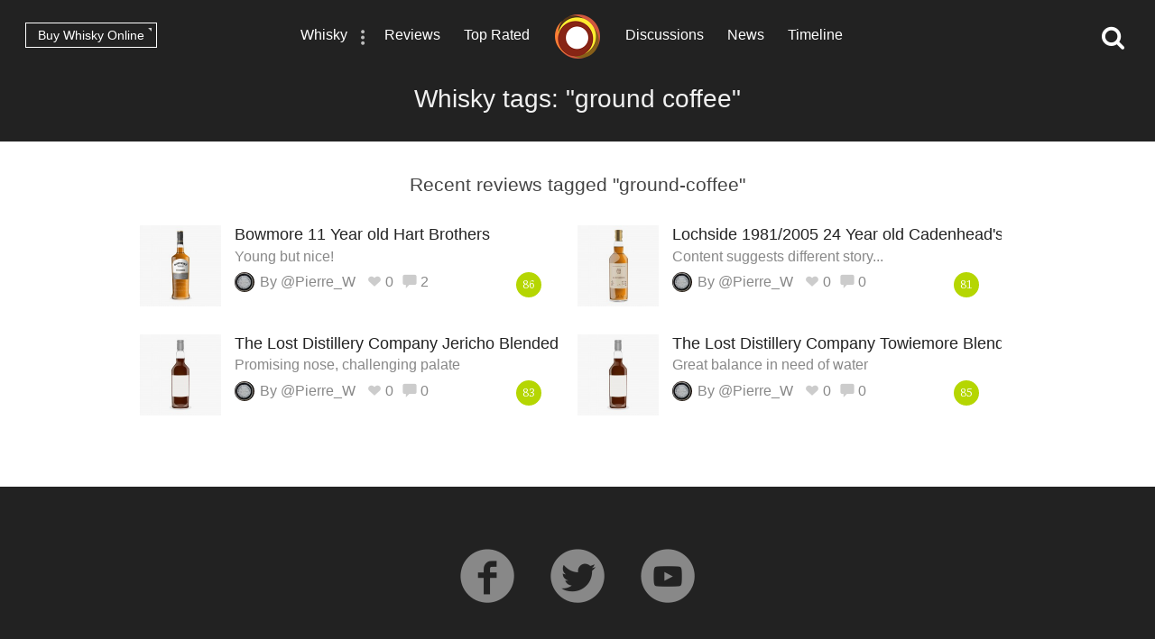

--- FILE ---
content_type: text/html; charset=utf-8
request_url: https://www.connosr.com/tag-ground-coffee
body_size: 15269
content:
<!DOCTYPE html><html lang="en"><head><meta charset="UTF-8" /><title>Content tagged ground-coffee - Whisky Connosr</title><meta charset="UTF-8" /><meta name="description" content="Content tagged ground-coffee on Connosr - an online community for lovers of whisky &amp; whiskey." /><meta name="viewport" content="width=device-width, initial-scale=1, maximum-scale=1, user-scalable=0" /><link rel="canonical" href="https://www.connosr.com/tag-ground-coffee" /><meta xmlns:ext="http://exslt.org/common" name="robots" content="noindex,follow" /><link rel="stylesheet" type="text/css" href="/assets/dist/connosr-all.min.css?v=20260130" /><!--[if IE]><style type="text/css">.gradient {filter: none;}</style><![endif]--><link rel="apple-touch-icon" sizes="57x57" href="/assets/icons/apple-touch-icon-57x57.png" /><link rel="apple-touch-icon" sizes="60x60" href="/assets/icons/apple-touch-icon-60x60.png" /><link rel="apple-touch-icon" sizes="72x72" href="/assets/icons/apple-touch-icon-72x72.png" /><link rel="apple-touch-icon" sizes="76x76" href="/assets/icons/apple-touch-icon-76x76.png" /><link rel="apple-touch-icon" sizes="114x114" href="/assets/icons/apple-touch-icon-114x114.png" /><link rel="apple-touch-icon" sizes="120x120" href="/assets/icons/apple-touch-icon-120x120.png" /><link rel="apple-touch-icon" sizes="144x144" href="/assets/icons/apple-touch-icon-144x144.png" /><link rel="apple-touch-icon" sizes="152x152" href="/assets/icons/apple-touch-icon-152x152.png" /><link rel="apple-touch-icon" sizes="180x180" href="/assets/icons/apple-touch-icon-180x180.png" /><link rel="icon" type="image/png" href="/assets/icons/favicon-32x32.png" sizes="32x32" /><link rel="icon" type="image/png" href="/assets/icons/android-chrome-192x192.png" sizes="192x192" /><link rel="icon" type="image/png" href="/assets/icons/favicon-96x96.png" sizes="96x96" /><link rel="icon" type="image/png" href="/assets/icons/favicon-16x16.png" sizes="16x16" /><link rel="manifest" href="/assets/icons/manifest.json" /><link rel="mask-icon" href="/assets/icons/safari-pinned-tab.svg" color="#f47c3a" /><link rel="shortcut icon" href="/assets/icons/favicon.ico" /><meta name="msapplication-TileColor" content="#da532c" /><meta name="msapplication-TileImage" content="/assets/icons/mstile-144x144.png" /><meta name="msapplication-config" content="/assets/icons/browserconfig.xml" /><meta name="theme-color" content="#ffffff" /><meta property="og:title" content="Connosr – a place for whisky lovers." /><meta property="og:description" content="Whisky reviews, tasting notes &amp; discussions. Connosr is an online community of whisky lovers." /><meta property="og:type" content="website" /><meta property="og:url" content="https://www.connosr.com/tag-ground-coffee" /><meta property="fb:app_id" content="483474068528823" /><meta property="og:site_name" content="Whisky Connosr" /><meta property="og:image" content="https://www.connosr.com/assets/social/social-card-generic-facebook-regent.jpg" /><meta property="og:image:width" content="1200" /><meta property="og:image:height" content="627" /><meta name="twitter:card" content="photo" /><meta name="twitter:title" content="Connosr – a place for whisky lovers." /><meta name="twitter:description" content="Whisky reviews, tasting notes &amp; discussions. Connosr is an online community of whisky lovers." /><meta name="twitter:image" content="https://www.connosr.com/assets/social/social-card-generic-twitter-regent.jpg" /><meta name="twitter:image:alt" content="Connosr – a place for whisky lovers." /><meta name="twitter:site" content="@Connosr" /><meta name="format-detection" content="telephone=no" /><script>window.dataLayer = window.dataLayer || []; dataLayer.push({ 'loginStatus': 'false', 'templateType': 'tag' }); </script><script>(function(w,d,s,l,i){w[l]=w[l]||[];w[l].push({'gtm.start':
					new Date().getTime(),event:'gtm.js'});var f=d.getElementsByTagName(s)[0],
					j=d.createElement(s),dl=l!='dataLayer'?'&amp;l='+l:'';j.async=true;j.src=
					'https://www.googletagmanager.com/gtm.js?id='+i+dl;f.parentNode.insertBefore(j,f);
					})(window,document,'script','dataLayer','GTM-WXLJLNL8');</script><script>var connosr = { user: {} }; connosr.user['status'] = false; connosr.overlayMenu = { mobile: { items: [ { name: "Whisky", href: "/whisky-brands-distilleries" }, { name: "Reviews", href: "/whisky-reviews" }, { name: "Top Rated", href: "/top-rated-whisky-list" }, { name: "Discussions", href: "/discussions" }, { name: "News", href: "/whisky-news" }, { name: "Timeline", href: "/timeline" }, { name: "Discord Server", href: "https://discord.gg/REpS6rwy", divider: true } ] }, create: { items: [ { name: "Write a review", href: "/create/review" }, { name: "Start a discussion", href: "/create/discussion" }, { name: "Add to cabinet", href: "/@/cabinet" }, { name: "Add to wish list", href: "/@/wish-list" } ] }, account: { items: [ ] } };</script><meta name="google-site-verification" content="ozWRVgi5GbDpRBFGwoeFzaBWUTOUtUo__MOHs6I0C2k" /><meta name="msvalidate.01" content="9CFB4BCF98AD50F79DD1333646E8BA49" /></head><body id="connosr" class=" timeline-count-update" data-timeline-count-frequency="5"><!-- Google Tag Manager (noscript) --><noscript><iframe src="https://www.googletagmanager.com/ns.html?id=GTM-TDS367W" height="0" width="0" style="display:none;visibility:hidden"></iframe></noscript><!-- End Google Tag Manager (noscript) --><div id="nav-more-menu" class="header-context-menu jq-dropdown jq-dropdown-tip"><ul class="jq-dropdown-menu"><li><a href="/scotch-whisky">Scotch whisky</a></li><li><a href="/japanese-whisky">Japanese whisky</a></li><li><a href="/american-whiskey">American whiskey</a></li><li><a href="/irish-whiskey">Irish whiskey</a></li><li><a href="/canadian-whisky">Canadian whisky</a></li><li><a href="/world-whisky">World whisky</a></li></ul></div><div id="wrapper"><div class="header-global "><nav><ul class="global-nav-list"><li class="nav-more"><a href="/whisky-brands-distilleries" title="Whisky brands &amp; distilleries">Whisky</a><span data-jq-dropdown="#nav-more-menu" data-horizontal-offset="1" data-vertical-offset="5"><i class="icon icon-dots-three-vertical"></i></span></li><li><a href="/whisky-reviews" title="Whisky reviews">Reviews</a></li><li><a href="/top-rated-whisky-list" title="Top rated whisky">Top Rated</a></li></ul></nav><a title="CONNOSR." href="/"><span class="logo-connosr">Whisky Connosr</span></a><nav><ul class="global-nav-list"><li><a href="/discussions" title="Whisky discussions">Discussions</a></li><li><a href="/whisky-news" title="Latest whisky news">News</a></li><li><a href="/timeline" title="Recent actvity timeline">Timeline <span class="timeline-count"></span></a></li></ul></nav></div><div class="nav-bar "></div><span title="Open the navigation menu" class="nav-icon nav-icon-menu "><i class="icon icon icon-bars"></i><span class="label">Menu</span></span><span title="Close the navigation menu" class="nav-icon nav-icon-search-close hidden "><i class="icon icon-close"></i></span><div class="global-buttons "><a class="button button--small outline white squared" href="https://www.whiskymarketplace.com/" target="_blank">Buy Whisky Online <i class="external"></i></a></div><span title="Search this site" class="nav-icon nav-icon-search "><i class="icon icon-search"></i></span><section class="header-general "><header><h1>Whisky tags: "ground coffee"</h1></header></section><section xmlns:ext="http://exslt.org/common" class="index-section margin-top margin-bottom-extra no-border"><header class="section-heading-generic"><h2 class="wf-text">Recent reviews tagged "ground-coffee"</h2></header><div class="content"><div class="review-list"><article><div class="image"><a href="/bowmore-11-year-old-hart-brothers-whisky-review-10760"><span class="shade"></span><img src="/image/2/180/180/2/images/reviews/bowmore-11-year-old-hart-brothers-10760.jpg" alt="Bowmore 11 Year old Hart Brothers" /></a></div><div class="details"><h3><a href="/bowmore-11-year-old-hart-brothers-whisky-review-10760"><span class="product">Bowmore 11 Year old Hart Brothers</span> <span class="title">Young but nice!</span></a><i></i></h3><p class="meta"><a href="/@Pierre_W" style="height:35px; width:35px;" data-tipped-options="ajax: { data: { username: 'Pierre_W' } }" class="avatar tooltip has-image"><img width="35" height="35" src="/image/2/70/70/5/uploads/community/images/profile-legacy/2b0e19f40a1a83429c1f3c51b6b5ab0a.jpeg" alt="@Pierre_W" /></a><span class="username">By @Pierre_W</span><span class="actions"><span data-subject="944920" data-type="Review" class="action"><i class="icon icon-heart-outlined"></i> <i class="value">0</i></span><span class="action link-only " data-subject="944920" data-type="Review" data-mode="add" data-href="/bowmore-11-year-old-hart-brothers-whisky-review-10760#comments"><i class="icon icon-comment"></i> <i class="value">2</i></span></span><span class="score-circle happy">86</span></p></div></article><article><div class="image"><a href="/lochside-1981-2005-24-year-old-cadenheads-whisky-review-10523"><span class="shade"></span><img src="/image/2/180/180/2/images/reviews/lochside-1981-2005-24-year-old-cadenheads-10523.jpg" alt="Lochside 1981/2005 24 Year old Cadenhead's" /></a></div><div class="details"><h3><a href="/lochside-1981-2005-24-year-old-cadenheads-whisky-review-10523"><span class="product">Lochside 1981/2005 24 Year old Cadenhead's</span> <span class="title">Content suggests different story...</span></a><i></i></h3><p class="meta"><a href="/@Pierre_W" style="height:35px; width:35px;" data-tipped-options="ajax: { data: { username: 'Pierre_W' } }" class="avatar tooltip has-image"><img width="35" height="35" src="/image/2/70/70/5/uploads/community/images/profile-legacy/2b0e19f40a1a83429c1f3c51b6b5ab0a.jpeg" alt="@Pierre_W" /></a><span class="username">By @Pierre_W</span><span class="actions"><span data-subject="22090" data-type="Review" class="action"><i class="icon icon-heart-outlined"></i> <i class="value">0</i></span><span class="action link-only " data-subject="22090" data-type="Review" data-mode="add" data-href="/lochside-1981-2005-24-year-old-cadenheads-whisky-review-10523#comments"><i class="icon icon-comment"></i> <i class="value">0</i></span></span><span class="score-circle happy">81</span></p></div></article><article><div class="image"><a href="/the-lost-distillery-company-jericho-blended-malt-scotch-whisky-whisky-review-9815"><span class="shade"></span><img src="/image/2/180/180/2/images/reviews/the-lost-distillery-company-jericho-blended-malt-scotch-whisky-9815.jpg" alt="The Lost Distillery Company Jericho Blended Malt Scotch Whisky" /></a></div><div class="details"><h3><a href="/the-lost-distillery-company-jericho-blended-malt-scotch-whisky-whisky-review-9815"><span class="product">The Lost Distillery Company Jericho Blended Malt Scotch Whisky</span> <span class="title">Promising nose, challenging palate</span></a><i></i></h3><p class="meta"><a href="/@Pierre_W" style="height:35px; width:35px;" data-tipped-options="ajax: { data: { username: 'Pierre_W' } }" class="avatar tooltip has-image"><img width="35" height="35" src="/image/2/70/70/5/uploads/community/images/profile-legacy/2b0e19f40a1a83429c1f3c51b6b5ab0a.jpeg" alt="@Pierre_W" /></a><span class="username">By @Pierre_W</span><span class="actions"><span data-subject="21382" data-type="Review" class="action"><i class="icon icon-heart-outlined"></i> <i class="value">0</i></span><span class="action link-only " data-subject="21382" data-type="Review" data-mode="add" data-href="/the-lost-distillery-company-jericho-blended-malt-scotch-whisky-whisky-review-9815#comments"><i class="icon icon-comment"></i> <i class="value">0</i></span></span><span class="score-circle happy">83</span></p></div></article><article><div class="image"><a href="/the-lost-distillery-company-towiemore-blended-malt-scotch-whisky-whisky-review-9751"><span class="shade"></span><img src="/image/2/180/180/2/images/reviews/the-lost-distillery-company-towiemore-blended-malt-scotch-whisky-9751.jpg" alt="The Lost Distillery Company Towiemore Blended Malt Scotch Whisky" /></a></div><div class="details"><h3><a href="/the-lost-distillery-company-towiemore-blended-malt-scotch-whisky-whisky-review-9751"><span class="product">The Lost Distillery Company Towiemore Blended Malt Scotch Whisky</span> <span class="title">Great balance in need of water</span></a><i></i></h3><p class="meta"><a href="/@Pierre_W" style="height:35px; width:35px;" data-tipped-options="ajax: { data: { username: 'Pierre_W' } }" class="avatar tooltip has-image"><img width="35" height="35" src="/image/2/70/70/5/uploads/community/images/profile-legacy/2b0e19f40a1a83429c1f3c51b6b5ab0a.jpeg" alt="@Pierre_W" /></a><span class="username">By @Pierre_W</span><span class="actions"><span data-subject="21318" data-type="Review" class="action"><i class="icon icon-heart-outlined"></i> <i class="value">0</i></span><span class="action link-only " data-subject="21318" data-type="Review" data-mode="add" data-href="/the-lost-distillery-company-towiemore-blended-malt-scotch-whisky-whisky-review-9751#comments"><i class="icon icon-comment"></i> <i class="value">0</i></span></span><span class="score-circle happy">85</span></p></div></article></div></div></section><section id="footer"><div class="footer-inner"><div class="social"><ul><li><a class="facebook" target="_blank" href="https://www.facebook.com/connosr/"><i class="icon icon-facebook-circle"></i></a></li><li><a class="twitter" target="_blank" href="https://twitter.com/connosr"><i class="icon icon-twitter-circle"></i></a></li><li><a class="youtube" target="_blank" href="https://www.youtube.com/connosr"><i class="icon icon-youtube-circle"></i></a></li></ul></div><div class="footer-column"><p>Contact Us</p><ul><li><span class="link contact-modal" data-type="support" href="#">Support</span></li></ul></div><div class="footer-column"><p>Community</p><ul><li><a href="https://discord.gg/REpS6rwy">Discord</a></li></ul></div><div class="footer-column"><p>More links</p><ul><li><a href="/articles">Articles</a></li><li><a href="/whisky-blog">Blog</a></li></ul></div></div></section></div><nav id="overlay-menu"></nav><div id="full-screen-search"><form class="search-form"><input class="search-input" type="text" placeholder="Search..." autocomplete="off" spellcheck="false" autocorrect="off" autocapitalize="off" /><div class="icon"><i class="icon icon-search"></i></div></form><div class="search-content results hidden"><div class="search-column double-column"><h2 class="results-title">Results</h2><div id="search-results"></div></div><div class="search-column single-column"><h2>Categories</h2><div id="search-facets"></div></div></div><div class="search-content defaults"><div class="search-column single-column"><h2>Types of whisky</h2><div id="search-default-categories"></div></div><div class="search-column single-column middle-column"><h2>Popular distilleries</h2><div id="search-default-brands"></div></div><div class="search-column single-column"><h2>Top discussions</h2><div id="search-default-discussions"></div></div></div></div><script src="/assets/js/vendor/modernizr-custom.js"></script><script src="/assets/dist/connosr-all.min.js?v=20260130"></script><script src="/assets/dist/connosr.min.js?v=20260130"></script><script src="/assets/js/vendor/extras/emojis.js" async="async"></script><script>connosr.author = []; connosr.commenters = []; connosr.mentions = []; connosr.relatedProduct = null; connosr.relatedBrand = null; connosr.relatedBrandRetail = null;</script></body></html>